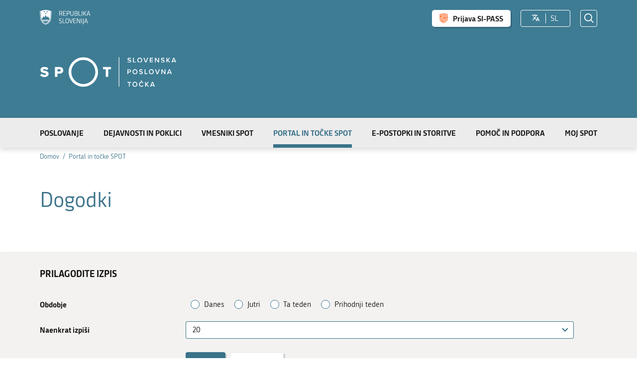

--- FILE ---
content_type: text/html; charset=utf-8
request_url: https://spot.gov.si/sl/portal-in-tocke-spot/dogodki/
body_size: 6232
content:
<!DOCTYPE html>
<html class="EventListPage" lang="sl" dir="ltr">
<head>
	<base href="https://spot.gov.si/"><!--[if lte IE 6]></base><![endif]-->
	<title>Dogodki &vert; SPOT</title>
	<meta http-equiv="x-ua-compatible" content="ie=edge">
	<meta name="viewport" content="width=device-width, initial-scale=1, shrink-to-fit=no">
	<meta name="generator" content="Silverstripe CMS 5.3">
<meta http-equiv="Content-Type" content="text/html; charset=utf-8">

    <link rel="alternate" hreflang="sl-si" href="https://spot.gov.si/sl/portal-in-tocke-spot/dogodki" />


	
	
	<meta name="author" content="Ministrstvo za javno upravo Republike Slovenije" />

<meta property="og:type" content="article" />
<meta property="og:title" content="Dogodki | SPOT" />
<meta property="og:description" content="&lt;p&gt;Seznanite se z različnimi dogodki s področja podjetništva, ki se odvijajo po Sloveniji.&lt;/p&gt;" />
<meta property="og:url" content="https://spot.gov.si/sl/portal-in-tocke-spot/dogodki" />

<meta property="og:site_name" content="SPOT | Slovenska poslovna točka" /> 

<meta name="twitter:card" content="summary" />
<meta name="twitter:title" content="Dogodki | SPOT" />
<meta name="twitter:description" content="&lt;p&gt;Seznanite se z različnimi dogodki s področja podjetništva, ki se odvijajo po Sloveniji.&lt;/p&gt;" />



	<link rel="apple-touch-icon" sizes="180x180" href="/apple-touch-icon.png">
	<link rel="icon" type="image/png" sizes="32x32" href="/favicon-32x32.png">
	<link rel="icon" type="image/png" sizes="192x192" href="/android-chrome-192x192.png">
	<link rel="icon" type="image/png" sizes="16x16" href="/favicon-16x16.png">
	<link rel="manifest" href="/site.webmanifest">
	<link rel="mask-icon" href="/safari-pinned-tab.svg" color="#397289">
	<meta name="apple-mobile-web-app-title" content="SPOT">
	<meta name="application-name" content="SPOT">
	<meta name="msapplication-TileColor" content="#397289">
	<meta name="msapplication-TileImage" content="/mstile-144x144.png">
	<meta name="theme-color" content="#ffffff">

	<link rel="preload" href="" as="font" crossorigin="anonymous" />
	<link rel="preload" href="" as="font" crossorigin="anonymous" />
	<link rel="preload" href="" as="font" crossorigin="anonymous" />

	
		<link rel="stylesheet" href="_resources/themes/gov/css/style.css?m=1761729157" media="screen and (min-width: 2px)"/>
	
	<link rel="stylesheet" href="_resources/themes/gov/css/style-print.css?m=1617183131" media="print" />
	<!--[if lt IE 9]>
		<link rel="stylesheet" href="_resources/themes/gov/css/style-ie.css?m=1761729157">
	<![endif]-->
	
<link rel="alternate" type="application/rss+xml" title="Novice | GOV.SI" href="/sl/portal-in-tocke-spot/dogodkirss" />
</head>
<body>
<div id="wrapper">
	<div class="rs-toolbar">
	<div class="adapt rs-adapt">

		<div class="left">
			<a class="skip-to-content" href="/sl/portal-in-tocke-spot/dogodki/#content" aria-label="Skoči do osrednje vsebine" data-string-open="Skoči do osrednje vsebine"><span class="skip-to-content-hide">Skoči do osrednje vsebine</span></a>
			<a href="/sl" class="rs-link" aria-label="Domov">
				
					<img src="/_resources/themes/gov/images/RS_gov_si-logo--white.svg?m=1667375538" class="logo" alt="Logo Republika Slovenija">
					<span class="visuallyhidden">Republika Slovenija</span>
				
			</a>
			<a href="/sl" class="logo-small">
				<img src="/_resources/themes/gov/images/spot_logo_small.svg?m=1667375538" alt="SPOT">
			</a>
			<div class="logo-desc"><span>Državni portal za poslovne subjekte</span></div>
		</div>

		<div class="right">
			
				
					
	
	<div class="header-login-links">
		<a href="https://spot.gov.si/mojspot/" class="button-sipass">Prijava SI-PASS</a>
		
		
		
	</div>


				
			

			
<div class="locales-wrapper">
	<button class="select-locale" aria-label="Izberite jezik"><i class="ficon ficon-translate" role="img" aria-hidden="true"></i></button>
	<ul class="locales">
		<li>
			
				
			
				
			
				
			
				
				<span>
					sl
				</span>
				
			
			<ul>
			
			
				<li class="link">
					<a href="/hu" aria-label="Madžarščina" rel="alternate" hreflang="hu-hu">
						hu
					</a>
				</li>
			
			
			
				<li class="link">
					<a href="/it" aria-label="Italijanščina" rel="alternate" hreflang="it-it">
						it
					</a>
				</li>
			
			
			
				<li class="link">
					<a href="/en" aria-label="Angleščina" rel="alternate" hreflang="en-ie">
						en
					</a>
				</li>
			
			
			
				<li class="current">
					<a href="/sl/portal-in-tocke-spot/dogodki" aria-label="Slovenščina" rel="alternate" hreflang="sl-si">
						sl
					</a>
				</li>
			
			
			</ul>
		</li>
	</ul>
</div>


			<button class="trigger-search open-search"><i class="ficon ficon-search-new" role="img" aria-hidden="true"></i><span class="visuallyhidden">Odpri iskalnik</span></button>

		</div>

	</div>
</div>

 



<header class="header">
	<div class="adapt">
		<a href="/sl" class="brand" aria-label="Domov">
			
			

			
			<div id="logo-animation" class="logo-sl fade-holder"></div>
			<span class="visuallyhidden">SPOT</span>
		</a>
	</div>
</header>

<nav class="navigation">
	<div class="adapt">
		<div class="inner">
			<div class="menus">
				
					<ul class="primary">
						
							<li class="link">
								<a href="/sl/poslovanje">Poslovanje</a>
							</li>
						
							<li class="link">
								<a href="/sl/dejavnosti-in-poklici">Dejavnosti in poklici</a>
							</li>
						
							<li class="link">
								<a href="/sl/vmesniki-spot">Vmesniki SPOT</a>
							</li>
						
							<li class="section">
								<a href="/sl/portal-in-tocke-spot">Portal in točke SPOT</a>
							</li>
						
							<li class="link">
								<a href="/sl/e-postopki-in-storitve">E-postopki in storitve</a>
							</li>
						
							<li class="link">
								<a href="/sl/pomoc-in-podpora">Pomoč in podpora</a>
							</li>
						
						<li class="link link-mojspot">
							
							
								<a href="https://spot.gov.si/mojspot/">Moj SPOT</a>
							
							
						</li>
						<li class="link-mobile-only">
							<ul>
								
									
										<li class="shib-login">
											
	
	<div class="header-login-links">
		<a href="https://spot.gov.si/mojspot/" class="button-sipass">Prijava SI-PASS</a>
		
		
		
	</div>


										</li>
									
								
								<li class="locale-switcher">
									
<div class="locales-wrapper">
	<button class="select-locale" aria-label="Izberite jezik"><i class="ficon ficon-translate" role="img" aria-hidden="true"></i></button>
	<ul class="locales">
		<li>
			
				
			
				
			
				
			
				
				<span>
					sl
				</span>
				
			
			<ul>
			
			
				<li class="link">
					<a href="/hu" aria-label="Madžarščina" rel="alternate" hreflang="hu-hu">
						hu
					</a>
				</li>
			
			
			
				<li class="link">
					<a href="/it" aria-label="Italijanščina" rel="alternate" hreflang="it-it">
						it
					</a>
				</li>
			
			
			
				<li class="link">
					<a href="/en" aria-label="Angleščina" rel="alternate" hreflang="en-ie">
						en
					</a>
				</li>
			
			
			
				<li class="current">
					<a href="/sl/portal-in-tocke-spot/dogodki" aria-label="Slovenščina" rel="alternate" hreflang="sl-si">
						sl
					</a>
				</li>
			
			
			</ul>
		</li>
	</ul>
</div>

								</li>
							</ul>
						</li>
					</ul>
				
			</div>
		</div>
	</div>
</nav>

<button class="hamburger">
	<span class="js-hamburger-text-open visuallyhidden">Odpri mobilno navigacijo</span>
	<span class="js-hamburger-text-close visuallyhidden" aria-hidden="true">Zapri mobilno navigacijo</span>

	<i class="hamburger-icon" role="img" aria-hidden="true">
		<span></span>
		<span></span>
		<span></span>
		<span></span>
	</i>
</button>

	<main class="main" id="content">
		<article class="event-list-page">
	<div class="page-head">
	
<div class="breadcrumbs-container _top-adapt _bottom-adapt">
	<div class="scrollable">
		<div class="inner adapt">
			<div class="breadcrumbs">
				
					<div itemscope itemtype="http://data-vocabulary.org/Breadcrumb">
						<a href="/sl" itemprop="url"><span itemprop="title">Domov</span></a>
						<i aria-hidden="true"></i>
					</div>
				
				
					
					<div itemscope itemtype="http://data-vocabulary.org/Breadcrumb">
						<a href="/sl/portal-in-tocke-spot" itemprop="url">
							<span itemprop="title">Portal in točke SPOT</span>
						</a>
						<i></i>
					</div>
					
				
					
				
			</div>
		</div>
	</div>
</div>

	
	


	
	<div class="adapt">
		<div class="top-adapt">
			<h1>Dogodki</h1>
			
			
		</div>
	</div>
	
</div>


	<div class="top-adapt">
		<div class="filter-form-new module-form form">
			<div class="adapt">
				<div class="filter-header">
					<h2 class="filter-form-title">Prilagodite izpis</h2>
				</div>
				<div class="inner filter-form-wrapper">
					<form action="" method="get">
						<div class="form-wrapper">
							<fieldset>
								 <legend class="form-title sr-only">Filter</legend>
								 
<div class="optionset">
	<fieldset>
		<div class="field loop-filter">

			<div class="filter-new-left filter-new-left--with-tooltip">
				<legend class="left"><strong>Obdobje</strong></legend>
				
				
			</div>

			<div class="filter-new-right middleColumn">
				<ul class="optionset filter-search">
					
						<li>
							<input type="radio" name="timeframe" id="timeframe-1" value="1">
							<label for="timeframe-1"><span>Danes</span></label>
						</li>
					
						<li>
							<input type="radio" name="timeframe" id="timeframe-2" value="2">
							<label for="timeframe-2"><span>Jutri</span></label>
						</li>
					
						<li>
							<input type="radio" name="timeframe" id="timeframe-3" value="3">
							<label for="timeframe-3"><span>Ta teden</span></label>
						</li>
					
						<li>
							<input type="radio" name="timeframe" id="timeframe-4" value="4">
							<label for="timeframe-4"><span>Prihodnji teden</span></label>
						</li>
					
				</ul>
			</div>
		</div>
	</fieldset>
</div>

								 
								 
<div class="field dropdown loop-filter nr-of-items">
	<label for="nrOfItems" class="left">Naenkrat izpiši</label>
	<div class="middleColumn">
        <select name="nrOfItems" id="nrOfItems" class="dropdown" value="20">
            
                <option value="20" selected>20</option>
            
                <option value="50">50</option>
            
                <option value="100">100</option>
            
        </select>
    </div>
</div>

								 
								 
								 	                            
								<div class="clear"><!-- --></div>
							</fieldset>

							<div class="Actions btn-toolbar">
								<button type="submit" class="action submit">Potrdi</button>
								<a href="/sl/portal-in-tocke-spot/dogodki" class="btn-blank" role="button">Ponastavi</a>
							</div>
						</div>
					</form>
				</div>
			</div>
		</div>
	</div>

	<div class="adapt v-adapt">
		
		<div class="news-list-new">
			
				<div class="news-group">
					
						
							<div class="group-title">
								<h2 class="h3">december 2025</h2>
							</div>
						
						<div class="group-items">
							<div class="news-item">
								
								<div class="news-left">
									<div class="datetime">
										
											<time>11. 12. 2025</time>
											
										
										
									</div>
								</div>
								
								<div class="news-right">
									<h3 class="h5 title">
										<a href="https://www.podjetniski-portal.si/dogodki/informativni-dnevi-delovnega-programa-widera-2026-2027-43176" target="_blank">Informativni dnevi Delovnega programa WIDERA 2026-2027</a>
									</h3>
									
									<div class="content">
										<p>Evropska komisija objavila datume za informativne dneve Delovnega programa WIDERA 2026-2027.
Razpisi ERA, destinacija naslovom »Reforma in izboljšanje evropskega raziskovalnega in inovacijskega sistema«, vključujejo ukrepe, ki obravnavajo širok spekter področij in se navezujejo na ERA politike, vključno z raziskovalnimi karierami, upravljanjem raziskav, valorizacijo znanja, reformo ocenjevanja raziskav, odprto znanostjo, enakostjo spolov in vključenostjo, koordinacijo programov financiranja raziskav in inovacij, znanostjo za politiko in vključevanjem državljanov.</p>
									</div>
									
									
									<div class="location">
										na spletu
									</div>
									
								</div>
							</div>
					
					</div>
				</div>
			
				<div class="news-group">
					
						
							<div class="group-title">
								<h2 class="h3">januar 2026</h2>
							</div>
						
						<div class="group-items">
							<div class="news-item">
								
								<div class="news-left">
									<div class="datetime">
										
											<time>23. 1. 2026</time>
											
										
										
									</div>
								</div>
								
								<div class="news-right">
									<h3 class="h5 title">
										<a href="https://www.podjetniski-portal.si/dogodki/dan-spirit-slovenija-43220" target="_blank">Dan SPIRIT Slovenija</a>
									</h3>
									
									<div class="content">
										<p>Pridružite se nam na dogodku Dan SPIRIT Slovenija, kjer bomo predstavili ključne dosežke preteklega leta ter načrte in priložnosti, ki bodo oblikovali podporno okolje za podjetja v 2026.
Zakaj se udeležiti?
Dogodek prinaša preplet navdiha, strokovnih vsebin in praktičnih izkušenj podjetnikov - uporabnikov programov SPIRIT Slovenija.</p>
									</div>
									
									
									<div class="location">
										Four Points by Sheraton Ljubljana Mons
									</div>
									
								</div>
							</div>
					
					</div>
				</div>
			
			
		</div>
		
	</div>

</article>
	</main>
	<div class="adapt">
		<div class="scroll-top-wrapper">
			<button class="scroll-top-btn hidden is-hidden cant-show"><i class="icon ficon-arrow_up" role="img" aria-hidden="true"></i><span class="visuallyhidden">Na vrh strani...</span></button>
		</div>
	</div>
	
	<img src="https://spot.gov.si/analitika/matomo.php?idsite=1&amp;rec=1" style="border:0;width:0;height:0;display:block" alt="" />



	<div class="footer-wrap">
	
<div class="page-meta-details">
	<div class="adapt v-adapt">
		
		
		
		
		
	</div>
</div>


	<div class="feedback-block">
		<div class="adapt v-adapt">
			
			<div class="feedback">
			
				<div class="question">
					<p><strong>Pomagajte nam izboljšati spletišče</strong></p>
					<p>Ali vam je ta stran koristila? <a class="trigger" aria-label="Odgovor DA" data-type="yes" href="/sl/portal-in-tocke-spot/dogodki/#DA">DA</a> <a aria-label="Odgovor NE" class="trigger" data-type="no" href="/sl/portal-in-tocke-spot/dogodki/#NE">NE</a></p>
				</div>
				
				<div class="form" style="display: none;">

					<form action="/home/feedback" id="feedback-form" method="post">
						<fieldset>
							<legend class="visuallyhidden">Obrazec za odziv</legend>
							<div aria-hidden="true" class="field name hidden">
								<textarea aria-label="Skrivna šifra" aria-hidden="true" name="name"></textarea>
							</div>
							
							<div class="field">
								<div class="form-group">
									<div class="left">
										<label for="feedback-comment">Vaš komentar / utemeljitev</label>
										<div class="feedback-desc"><p><small>Vaš komentar nam bo pomagal odpraviti vsebinske napake ali prepoznati ponavljajoče se težave, ki jih bomo skušali odpraviti. Prosimo, da v komentar ne vnašate osebnih podatkov (npr. imena, priimki, številke EMŠO ali davčna številka).</small></p></div>
									</div>
									<div class="right">
										<textarea aria-label="Vaš komentar / utemeljitev" name="comment" id="feedback-comment"></textarea>
									</div>
								</div>
								<div class="form-group">
									<div class="left">
										<label for="feedback-email">Če želite prejeti odgovor, vpišite vaš e-naslov</label>
									</div>
									<div class="right">
										<p id="feedback-email-error" class="form-error hidden" role="alert">Prosimo vnesite veljaven e-poštni naslov</p>
										<input type="text" aria-label="E-pošta" name="email" id="feedback-email">
									</div>
									<div class="feedback-terms"><p><small>Za posredovanje odziva vam <b>ni potrebno vnesti e-naslova</b>. V tem primeru na vaš odziv ne bomo odgovorili. Če boste e-naslov vnesli, se bomo na vaš odziv potrudili čim prej odzvati. S posredovanjem e-naslova soglašate, da bomo ta osebni podatek obdelovali.</small></p></div>
								</div>
								<input type="text" name="feedback-innch" class="feedback-innch">
							</div>
							
							<div class="action">
								<input aria-hidden="true" type="hidden" name="type" class="type">
								<input aria-hidden="true" type="hidden" name="url" value="https://spot.gov.si/sl/portal-in-tocke-spot/dogodki">
								<input aria-label="Pošlji" type="submit" value="Pošlji">
								<button aria-label="Zapri" class="close btn-blank feedback-close" href="#">Zapri</button>
							</div>
						</fieldset>
					</form>
				</div>
				
				<p class="success" style="display: none;">Hvala za vaš odziv.</p>
			</div>
			
		
		</div>
	</div>


	<footer class="footer">
		<div class="adapt v-adapt">
			<div class="footer-display">
				<div class="copyright">
					<p>&copy; 2026 Ministrstvo za digitalno preobrazbo</p>
				</div>
				
				<nav class="footer-nav">
					<ul>
					
						<li><a href="/sl/kazalo">Kazalo</a></li>
					
						<li><a href="/sl/politika-zasebnosti">Politika zasebnosti</a></li>
					
						<li><a href="/sl/teme/pogoji-uporabe">Pogoji uporabe</a></li>
					
						<li><a href="/sl/teme/izjava-o-dostopnosti">Izjava o dostopnosti</a></li>
					
						
					</ul>
				</nav>
				
				
					<ul class="social-footer">
						
						
						
						
						
							<li>
								<a href="https://www.youtube.com/watch?v=jdoIGSGRSRI" rel="noopener" target="_blank">
									<i class="icon ficon-youtube" aria-hidden="true"></i>
									<span class="visuallyhidden">Na našo Youtube stran</span>
								</a>
							</li>
											
					</ul>
				
			</div>
		</div>
	</footer>
</div>

	<div id="extenal-link-content-a11y" style="display: none;">
    <span class="visuallyhidden">&nbsp;(Povezava na zunanjo povezavo)</span>
    <i class="icon ficon-external_link" aria-role="img" aria-hidden="true"></i>
</div>
</div>
<div id="search-popup" class="search-popup" aria-hidden="true" aria-modal=true aria-labelledby="searchModalTitle" role="dialog">
	<div class="search-inside">
		<form action="/sl/iskalnik" class="header-search-form">
			<fieldset>
				<legend class="visuallyhidden" id="searchModalTitle">Iskalnik</legend>
				<input type="search" class="text" name="q" placeholder="Išči" aria-label="Vnesite iskalni niz in pritisnite enter">
				
				<div class="actions">
					<button type="submit" name="submit" class="submit">
						<i class="ficon ficon-search-new" role="img" aria-hidden="true"></i>
						<span class="visuallyhidden">Išči</span>
					</button>
				</div>
			</fieldset>
		</form>
	</div>

	<button type="button" class="close-search-btn close-popup-btn close-search">
		<i class="ficon ficon-close-new" role="img" aria-hidden="true"></i>
		<span class="visuallyhidden">Zapri iskalnik</span>
	</button>
</div>

<script src="/_resources/themes/gov/javascript/libs/jquery-3.7.1.min.js?m=1751364180"></script>
<script src="/_resources/themes/gov/javascript/libs/ismobile.js?m=1701164445"></script>
<script src="/_resources/themes/gov/javascript/libs/purify/purify.min.js?m=1696585909"></script>
<script src="/_resources/themes/gov/javascript/libs/js.cookie.min.js?m=1602748360"></script>
<script src="/_resources/themes/gov/javascript/libs/ligatures.js?m=1571839816"></script>
<script src="/_resources/themes/gov/javascript/libs/underscore.min.js?m=1571839816"></script>
<script src="/_resources/themes/gov/javascript/libs/plugins/jquery.advancedtables.v2.1.0.js?m=1571839816"></script>
<script src="/_resources/themes/gov/javascript/libs/plugins/jquery.fancybox.min.js?m=1751364180"></script>
<script src="/_resources/themes/gov/javascript/libs/plugins/slick.min.js?m=1571839816"></script>
<script src="/_resources/themes/gov/javascript/libs/plugins/popperjs_core2.11.8.min.js?m=1693224621"></script>
<script src="/_resources/themes/gov/javascript/libs/plugins/tippy.js6.3.7.min.js?m=1693224621"></script>
<script src="/_resources/themes/gov/javascript/src/concat/functions.js?m=1761729157"></script>
<script src="/_resources/themes/gov/javascript/libs/plugins/select2-4.1.0-rc0.full.min.js?m=1693224621"></script>
<script src="/_resources/themes/gov/javascript/libs/plugins/select2-4.0.13-i18n_sl.js?m=1696585909"></script>
<script src="/_resources/themes/gov/javascript/libs/lottie.min.js?m=1751364180"></script>
<script>//<![CDATA[
(function ($) {

	$(document).ready(eVemLogin);

	function eVemLogin() {
		$evemPrijava = Cookies.get('evemPrijava');
		$evemUser = Cookies.get('evemUser');

		if ($evemPrijava && $evemUser) {
			$user_output = {};
			$prijava_ouput = {};

			// Hide clerk login link if user is logged in.
			$('.rs-clerk-login-btn').hide();
			
			$evemUser = $evemUser.split(',');
			for (index = 0; index < $evemUser.length; index++) { 
			    $eua = $evemUser[index].split(':');
			    $user_output[$eua[0]] = decodeURIComponent($.trim($eua[1]).replace(/\+/g,' '));
			} 

			$evemPrijava = $evemPrijava.split(',');
			for (index = 0; index < $evemPrijava.length; index++) { 
			    $epa = $evemPrijava[index].split(':');
			    $prijava_ouput[$epa[0]] = $.trim($epa[1]).replace(/\+/g,' ');
			} 

			// Append data to HTML.
			if ($user_output['imePriimek'].length && $user_output['rola'].length && $user_output['email'].length) {
				$('html').addClass('user-logged-in');
				$('.rs-login-btn').hide();
				var prepend_html = '<div class="user-logout"><div class="user-logout-info"><span>'+$user_output['imePriimek']+' - '+$user_output['rola']+'<i>'+$user_output['email']+'</i></span></div><a href="https://spot.gov.si/mojspot/?logout" class="btn rs-logout-btn">Odjava</a></div>';
				$('.rs-toolbar .right').prepend(prepend_html);
				$('.primary .link-mobile-only .shib-login').prepend(prepend_html);
			}
		} else {
			$('.rs-toolbar .user-info').remove();
			$('html').removeClass('user-logged-in');
			$('a.rs-login-btn').show();
		}
	}

} (jQuery));
//]]></script>
</body>
</html>


--- FILE ---
content_type: text/css
request_url: https://spot.gov.si/_resources/themes/gov/css/style-print.css?m=1617183131
body_size: 1340
content:
@media print {
  @font-face {
    font-family: 'Republika';
    src: url(../fonts/Republika/ver1.2/republika-regular-webfont.eot?v=3);
    src: url(../fonts/Republika/ver1.2/republika-regular-webfont.eot?#iefix) format('embedded-opentype'), url(../fonts/Republika/ver1.2/republika-regular-webfont.woff?v=3) format('woff'), url(../fonts/Republika/ver1.2/republika-regular-webfont.woff2?v=3) format('woff2'), url(../fonts/Republika/ver1.2/republika-regular-webfont.ttf?v=3) format('truetype'), url(../fonts/Republika/ver1.2/republika-regular-webfont.svg#Republika) format('svg');
    font-weight: normal;
    font-style: normal;
  }
  @font-face {
    font-family: 'Republika';
    src: url(../fonts/Republika/ver1.2/republika-bold-webfont.eot?v=3);
    src: url(../fonts/Republika/ver1.2/republika-bold-webfont.eot?#iefix) format('embedded-opentype'), url(../fonts/Republika/ver1.2/republika-bold-webfont.woff?v=3) format('woff'), url(../fonts/Republika/ver1.2/republika-bold-webfont.woff2?v=3) format('woff2'), url(../fonts/Republika/ver1.2/republika-bold-webfont.ttf?v=3) format('truetype'), url(../fonts/Republika/ver1.2/republika-bold-webfont.svg#Republika) format('svg');
    font-weight: bold;
    font-style: normal;
  }
  @font-face {
    font-family: 'SPOTIcons';
    src: url(../fonts/Icons/SPOTIcons.eot?v=6);
    src: url(../fonts/Icons/SPOTIcons.eot?#iefix) format('embedded-opentype'), url(../fonts/Icons/SPOTIcons.woff?v=6) format('woff'), url(../fonts/Icons/SPOTIcons.woff2?v=6) format('woff2'), url(../fonts/Icons/SPOTIcons.ttf?v=6) format('truetype'), url(../fonts/Icons/SPOTIcons.svg#SPOTIcons) format('svg');
    font-weight: normal;
    font-style: normal;
  }
  html,
  body {
    font-family: 'Republika', arial, helvetica, sans-serif;
  }
  *,
  *:before,
  *:after,
  *:first-letter,
  p:first-line,
  div:first-line,
  blockquote:first-line,
  li:first-line {
    background: transparent !important;
    color: #000 !important;
    box-shadow: none !important;
    text-shadow: none !important;
  }
  a,
  a:visited {
    text-decoration: none;
  }
  a[href]:after {
    content: " (" attr(href) ")";
  }
  abbr[title]:after {
    content: " (" attr(title) ")";
  }
  /*
	 * Don't show links that are fragment identifiers,
	 * or use the `javascript:` pseudo protocol
	 */
  a[href^="#"]:after,
  a[href^="javascript:"]:after {
    content: "";
  }
  pre {
    white-space: pre-wrap !important;
  }
  pre,
  blockquote {
    border: 1px solid #999;
    page-break-inside: avoid;
  }
  @page {
    margin: 2cm;
  }
  /*
	 * Printing Tables:
	 * http://css-discuss.incutio.com/wiki/Printing_Tables
	 */
  thead {
    display: table-header-group;
  }
  table td,
  table th {
    border-bottom: solid 1px #000;
    padding: 0.5em;
    text-align: left;
    font-size: 10pt;
  }
  table td p,
  table th p {
    font-size: inherit;
  }
  tr,
  img {
    page-break-inside: avoid;
  }
  body {
    font-size: 13pt;
    line-height: 1.3;
    background: #fff !important;
    color: #000;
  }
  h1 {
    font-size: 22pt;
  }
  h2 {
    font-size: 18pt;
  }
  h3 {
    font-size: 16pt;
  }
  h4 {
    font-size: 13pt;
  }
  h2,
  h3,
  h4 {
    margin-top: 45px;
  }
  p,
  h2,
  h3 {
    orphans: 3;
    widows: 3;
  }
  h2,
  h3,
  h4 {
    page-break-after: avoid;
  }
  a {
    page-break-inside: avoid;
  }
  blockquote {
    page-break-inside: avoid;
  }
  h1,
  h2,
  h3,
  h4,
  h5,
  h6 {
    page-break-after: avoid;
    page-break-inside: avoid;
  }
  img {
    page-break-inside: avoid;
    page-break-after: avoid;
  }
  table,
  pre {
    page-break-inside: avoid;
  }
  ul,
  ol,
  dl {
    page-break-before: avoid;
  }
  .navigation,
  .activity-index,
  .scroll-top-wrapper,
  .page-meta-details,
  .rs-toolbar,
  .header-search-form,
  .footer-nav,
  .social-footer,
  .page-head .breadcrumbs-container,
  .feedback-block,
  .select2-wrapper--form,
  .filter-form,
  .accordion-btn,
  .content-sidebar {
    display: none;
  }
  ul.document-list,
  ul.files {
    list-style: none;
    margin: 0;
    padding: 0;
  }
  .header .brand {
    margin: 0 0 4em;
    padding: 0;
    display: block;
  }
  .header .brand img {
    display: block;
    -webkit-filter: invert(100%);
    filter: invert(100%);
  }
  .header .brand span {
    display: none;
  }
  .header a:after {
    display: none;
  }
  .activity-item {
    display: none;
  }
  .activity-item.active {
    display: block;
  }
  .list.list-accordion,
  ul.list-procedures,
  .subtopic-navigation > ul {
    list-style: none;
    padding-left: 0;
  }
  .list.list-accordion ul.list,
  ul.list-procedures ul.list,
  .subtopic-navigation > ul ul.list {
    list-style: disc;
  }
  .typo ul {
    list-style: disc;
  }
  *:empty {
    display: none;
  }
  .footer .copyright {
    border-top: 1px solid #ccc;
    margin-top: 3em;
  }
}


--- FILE ---
content_type: image/svg+xml
request_url: https://spot.gov.si/_resources/themes/gov/images/spot_logo_small.svg?m=1667375538
body_size: 1717
content:
<svg width="96" height="40" viewBox="0 0 96 40" fill="none" xmlns="http://www.w3.org/2000/svg">
<path fill-rule="evenodd" clip-rule="evenodd" d="M58.2292 39.8727C50.2259 39.8759 43.0089 35.0207 39.9439 27.5714C36.8789 20.1221 38.5698 11.5459 44.2278 5.84257C49.8858 0.139226 58.3966 -1.5679 65.791 1.51735C73.1854 4.6026 78.0069 11.8725 78.0069 19.9366C77.9937 30.9384 69.1479 39.8549 58.2292 39.8727ZM6.05961 23.8918C4.47926 23.8991 2.96082 23.2732 1.83867 22.1519L0 24.6892C1.5925 26.1521 3.69971 26.912 5.85176 26.7996C9.3932 26.7996 11.3518 25.0195 11.3518 22.3533C11.3518 19.3407 8.34596 18.7044 6.17153 18.2453C4.7006 17.9633 3.90118 17.6089 3.90118 17.029C3.90118 16.449 4.37284 15.9899 5.50002 15.9899C6.85623 16.022 8.16357 16.5064 9.21733 17.3673L11.08 14.9508C9.57658 13.6993 7.6731 13.0409 5.72386 13.0981C2.3423 13.0981 0.463664 15.0313 0.463664 17.2626C0.463664 20.3637 3.42395 20.9529 5.5994 21.386L5.68389 21.4028C7.09087 21.7008 7.93825 22.1197 7.93825 22.756C7.93825 23.3924 7.22677 23.8918 6.05961 23.8918ZM26.494 13.2918H19.8908V26.5825H23.2963V22.0798H26.494C29.4838 22.0798 31.0827 20.1224 31.0827 17.714C31.0827 15.3055 29.4598 13.2918 26.494 13.2918ZM26.0441 16.1831H23.2941V19.1715H26.0441C26.4556 19.2127 26.8652 19.0755 27.1703 18.7942C27.4754 18.5129 27.6473 18.1141 27.643 17.6974C27.6511 17.2762 27.4819 16.8711 27.1772 16.5825C26.8726 16.294 26.4609 16.1488 26.0441 16.1831ZM84.7217 16.2802H88.399V26.5825H91.8205V16.2802H95.4979V13.2918H84.7217V16.2802ZM42.0415 19.9357C42.0415 10.9272 49.2892 3.62442 58.2298 3.62442C67.1667 3.6333 74.4093 10.9309 74.4181 19.9357C74.4181 28.9442 67.1703 36.2471 58.2298 36.2471C49.2892 36.2471 42.0415 28.9442 42.0415 19.9357Z" fill="white"/>
</svg>
